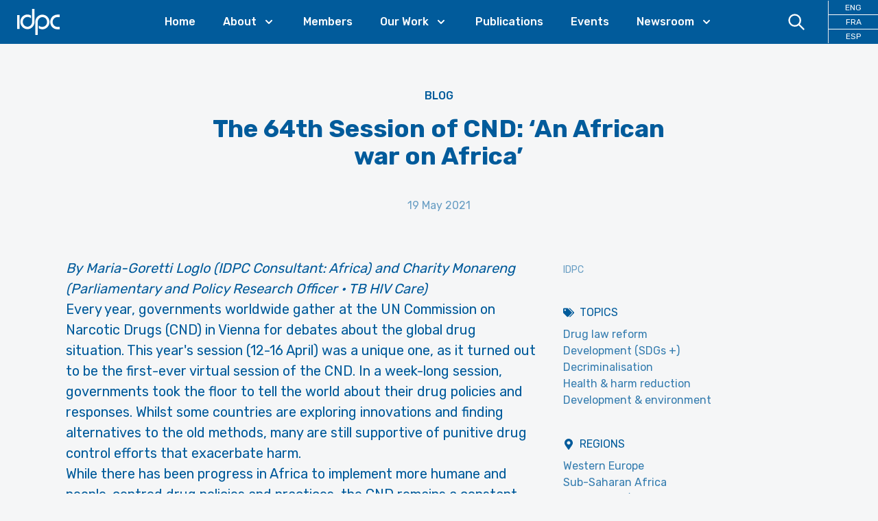

--- FILE ---
content_type: text/html; charset=utf-8
request_url: https://idpc.net/blog/2021/05/the-64th-session-of-cnd-an-african-war-on-africa
body_size: 16895
content:
<!DOCTYPE html><html lang="en"><head><meta charSet="utf-8"/><meta property="og:site_name" content="IDPC"/><meta property="og:locale" content="en"/><meta name="viewport" content="initial-scale=1.0, width=device-width"/><title>The 64th Session of CND: ‘An African war on Africa’ - International Drug Policy Consortium (IDPC)</title><meta property="og:title" content="The 64th Session of CND: ‘An African war on Africa’"/><link rel="canonical" href="https://idpc.net/blog/2021/05/the-64th-session-of-cnd-an-african-war-on-africa"/><meta property="og:url" content="https://idpc.net/blog/2021/05/the-64th-session-of-cnd-an-african-war-on-africa"/><meta property="og:type" content="article"/><meta property="og:image" content="https://cdn.sanity.io/images/6u5teakk/production/6365a868ca415d87b3c12b620493ebf793761b04-620x392.jpg?w=600"/><meta name="description" content="A minority of African nations with diplomatic representation in Vienna has stifled the continent&#x27;s voice for progressive drug policy reform."/><meta property="og:description" content="A minority of African nations with diplomatic representation in Vienna has stifled the continent&#x27;s voice for progressive drug policy reform."/><link rel="preload" as="image" imageSrcSet="/_next/image?url=https%3A%2F%2Fcdn.sanity.io%2Fimages%2F6u5teakk%2Fproduction%2F6365a868ca415d87b3c12b620493ebf793761b04-620x392.jpg%3Fw%3D600&amp;w=640&amp;q=75 640w, /_next/image?url=https%3A%2F%2Fcdn.sanity.io%2Fimages%2F6u5teakk%2Fproduction%2F6365a868ca415d87b3c12b620493ebf793761b04-620x392.jpg%3Fw%3D600&amp;w=750&amp;q=75 750w, /_next/image?url=https%3A%2F%2Fcdn.sanity.io%2Fimages%2F6u5teakk%2Fproduction%2F6365a868ca415d87b3c12b620493ebf793761b04-620x392.jpg%3Fw%3D600&amp;w=828&amp;q=75 828w, /_next/image?url=https%3A%2F%2Fcdn.sanity.io%2Fimages%2F6u5teakk%2Fproduction%2F6365a868ca415d87b3c12b620493ebf793761b04-620x392.jpg%3Fw%3D600&amp;w=1080&amp;q=75 1080w, /_next/image?url=https%3A%2F%2Fcdn.sanity.io%2Fimages%2F6u5teakk%2Fproduction%2F6365a868ca415d87b3c12b620493ebf793761b04-620x392.jpg%3Fw%3D600&amp;w=1200&amp;q=75 1200w, /_next/image?url=https%3A%2F%2Fcdn.sanity.io%2Fimages%2F6u5teakk%2Fproduction%2F6365a868ca415d87b3c12b620493ebf793761b04-620x392.jpg%3Fw%3D600&amp;w=1920&amp;q=75 1920w, /_next/image?url=https%3A%2F%2Fcdn.sanity.io%2Fimages%2F6u5teakk%2Fproduction%2F6365a868ca415d87b3c12b620493ebf793761b04-620x392.jpg%3Fw%3D600&amp;w=2048&amp;q=75 2048w, /_next/image?url=https%3A%2F%2Fcdn.sanity.io%2Fimages%2F6u5teakk%2Fproduction%2F6365a868ca415d87b3c12b620493ebf793761b04-620x392.jpg%3Fw%3D600&amp;w=3840&amp;q=75 3840w" imageSizes="100vw"/><meta name="next-head-count" content="13"/><link rel="apple-touch-icon" sizes="57x57" href="/apple-icon-57x57.png"/><link rel="apple-touch-icon" sizes="60x60" href="/apple-icon-60x60.png"/><link rel="apple-touch-icon" sizes="72x72" href="/apple-icon-72x72.png"/><link rel="apple-touch-icon" sizes="76x76" href="/apple-icon-76x76.png"/><link rel="apple-touch-icon" sizes="114x114" href="/apple-icon-114x114.png"/><link rel="apple-touch-icon" sizes="120x120" href="/apple-icon-120x120.png"/><link rel="apple-touch-icon" sizes="144x144" href="/apple-icon-144x144.png"/><link rel="apple-touch-icon" sizes="152x152" href="/apple-icon-152x152.png"/><link rel="apple-touch-icon" sizes="180x180" href="/apple-icon-180x180.png"/><link rel="icon" type="image/png" sizes="192x192" href="/android-icon-192x192.png"/><link rel="icon" type="image/png" sizes="32x32" href="/favicon-32x32.png"/><link rel="icon" type="image/png" sizes="96x96" href="/favicon-96x96.png"/><link rel="icon" type="image/png" sizes="16x16" href="/favicon-16x16.png"/><link rel="manifest" href="/manifest.json"/><meta name="msapplication-TileColor" content="#ffffff"/><meta name="msapplication-TileImage" content="/ms-icon-144x144.png"/><meta name="theme-color" content="#ffffff"/><link rel="preconnect" href="https://fonts.googleapis.com"/><link rel="preconnect" href="https://fonts.gstatic.com" crossorigin="true"/><link rel="stylesheet" data-href="https://fonts.googleapis.com/css2?family=Rubik:wght@400;500;700&amp;&amp;display=swap"/><script defer="" data-domain="idpc.net" src="https://plausible.io/js/plausible.js"></script><link rel="preload" href="/_next/static/css/911e2fc71c02a40f.css" as="style"/><link rel="stylesheet" href="/_next/static/css/911e2fc71c02a40f.css" data-n-g=""/><noscript data-n-css=""></noscript><script defer="" nomodule="" src="/_next/static/chunks/polyfills-c67a75d1b6f99dc8.js"></script><script src="/_next/static/chunks/webpack-666fd7c905733861.js" defer=""></script><script src="/_next/static/chunks/framework-c0d8f0fd2eea5ac1.js" defer=""></script><script src="/_next/static/chunks/main-67efd396a10ed078.js" defer=""></script><script src="/_next/static/chunks/pages/_app-f0041027406bf080.js" defer=""></script><script src="/_next/static/chunks/cb355538-8bb44bb234999c66.js" defer=""></script><script src="/_next/static/chunks/3a17f596-100e68116e5b93d0.js" defer=""></script><script src="/_next/static/chunks/5d416436-e5dda2bd604761da.js" defer=""></script><script src="/_next/static/chunks/646e0218-482979ad21820c2b.js" defer=""></script><script src="/_next/static/chunks/803-a04da3f4cfe615c8.js" defer=""></script><script src="/_next/static/chunks/675-122250b01376c99a.js" defer=""></script><script src="/_next/static/chunks/872-d3e00eeede460002.js" defer=""></script><script src="/_next/static/chunks/419-be29cb8d9e1e3bbe.js" defer=""></script><script src="/_next/static/chunks/770-8bd1f2f42ce0036a.js" defer=""></script><script src="/_next/static/chunks/pages/%5B%5B...slug%5D%5D-0d0e0691c7fe6564.js" defer=""></script><script src="/_next/static/dF8IA2L1wb7FhH5uupW5w/_buildManifest.js" defer=""></script><script src="/_next/static/dF8IA2L1wb7FhH5uupW5w/_ssgManifest.js" defer=""></script><link rel="stylesheet" href="https://fonts.googleapis.com/css2?family=Rubik:wght@400;500;700&&display=swap"/></head><body class="font-base bg-idpcBackground font-sans font-normal text-primary-500 transition-colors"><div id="__next"><div><div class="sticky top-0 z-30 bg-primary-500 pr-6 xl:pr-0" data-headlessui-state=""><div class=""><div class="flex items-center justify-between xl:justify-start xl:space-x-10"><div class="flex justify-start xl:w-0 xl:flex-1"><a class="block px-6 py-2" href="/"><span class="sr-only">IDPC</span><svg xmlns="http://www.w3.org/2000/svg" viewBox="0 0 400 300" style="enable-background:new 0 0 400 300" class="h-12" fill="#FFFFFF"><path d="M193.94 151.27c-.05-3.35.2-6.67.87-9.95 2.18-10.75 7.38-19.72 16-26.47 10.85-8.5 23.09-11.05 36.4-7.47 10.02 2.7 17.88 8.67 23.67 17.28 6.93 10.32 9.16 21.72 7.02 33.94-1.92 11-7.28 20.06-15.93 27.1-5.5 4.48-11.78 7.35-18.76 8.51-5.41.9-10.86.95-16.3.15-8.83-1.3-16.6-4.74-22.85-11.29-.18-.19-.56-.56-.72-.55-.14.05-.19-.03-.18.62-.01 8.08.01 16.12.01 24.21.02.11-.01.29.24.48.28.2.53.4.8.56 8.74 5.18 18.18 8.09 28.3 8.7 4.39.27 8.77.08 13.13-.58a62.704 62.704 0 0 0 21.58-7.43c18.95-10.68 32.19-30.8 33.64-54.67.33-5.37.01-10.72-.93-16.03-1.67-9.47-5.14-18.2-10.48-26.16-12.99-19.38-35.18-30.56-58.42-28.53-6.49.57-12.75 2.05-18.76 4.55-23.99 9.97-39.48 33.41-40.52 58.92-.1 2.32-.07 4.65-.07 6.97v110.89c0 .65-.02 1.31.01 1.97.02.34.12.67.19 1.02.37.04.66.11.95.11 6.64.01 13.29.01 19.93 0 .33 0 .67-.1 1.1-.17.02-.8.06-1.5.06-2.21M6.81 87.01s-.25 0-.25.25V213.43s0 .25.25.25H9.3c5.59 0 11.17 0 16.76-.01.02 0 .03.01.05.01h2.47s.25 0 .25-.25v-2.57c.01-40.44.01-80.88.01-121.32v-2.28s0-.23-.23-.25V87h-.02M142.3 148.5c.01 3.05-.18 6.07-.75 9.07-2 10.51-6.92 19.39-15.14 26.19-10.89 9.01-23.33 11.92-37.01 8.34-10.69-2.79-18.9-9.23-24.78-18.57-6.01-9.54-8.1-19.99-6.51-31.15 1.57-10.99 6.47-20.25 14.83-27.52 8.65-7.53 18.74-10.95 30.21-10.13.3.02.59.04.89.04 2.44.03 4.85.3 7.25.74 8.03 1.47 15.1 4.81 20.87 10.72.19.19.5.49.76.34.16-.04.19-.69.19-1.08.01-7.51.01-15.02 0-22.53-.03-.84-.01-1.1-.12-1.26 0 0-.03-.09-.22-.26-.2-.13-.39-.27-.59-.39-12.12-7.12-25.16-9.92-39.12-8.46-6.72.7-13.14 2.51-19.28 5.33-20.96 9.61-36.37 30.54-38.26 56.05-.38 5.12-.19 10.24.57 15.34 1.32 8.77 4.2 16.97 8.69 24.59 11.08 18.78 30.61 30.94 52 31.94 8.71.41 17.14-.85 25.3-3.92 24.58-9.23 41.74-33.15 42.53-60.79.06-2.2.02-4.41.02-6.62V31.57s0-.24-.24-.25h-21.81s-.25 0-.25.25M372.44 194.8c-2.55 0-5.1-.13-7.62-.59-7.58-1.39-14.33-4.6-20.08-9.75-9.11-8.15-14.07-18.39-15.06-30.6-.57-6.95.43-13.67 2.92-20.16 6.26-16.36 21.83-28.23 40.31-27.83 5.96.01 11.72.01 17.67.02h2.47s.25 0 .25-.25V83.7s0-.25-.25-.25h.01-20.29c-1.95.01-3.91.11-5.86.24-6.62.45-12.98 2.03-19.11 4.58-22.18 9.21-38.38 30.76-40.35 56.82-.55 7.23-.06 14.42 1.73 21.47 4.66 18.33 14.93 32.51 31.19 42.13 9.38 5.55 19.6 8.36 30.5 8.47 6.94.07 13.88.02 20.82.01h1.37s.25 0 .25-.25v-21.87s0-.25-.25-.25h-1.92"></path></svg></a></div><div class="-my-2 -mr-2 flex flex-row xl:hidden"><a class="block cursor-pointer py-3 px-4 text-white hover:text-primary-100"><svg xmlns="http://www.w3.org/2000/svg" fill="none" viewBox="0 0 24 24" stroke-width="2" stroke="currentColor" aria-hidden="true" class="mr-2 h-6 w-6"><path stroke-linecap="round" stroke-linejoin="round" d="M21 21l-6-6m2-5a7 7 0 11-14 0 7 7 0 0114 0z"></path></svg></a><button class="inline-flex items-center justify-center rounded-md p-2 text-primary-100 hover:text-accent-500 focus:outline-none focus:ring-2 focus:ring-inset" type="button" aria-expanded="false" data-headlessui-state=""><span class="sr-only">Open menu</span><svg xmlns="http://www.w3.org/2000/svg" fill="none" viewBox="0 0 24 24" stroke-width="2" stroke="currentColor" aria-hidden="true" class="h-6 w-6"><path stroke-linecap="round" stroke-linejoin="round" d="M4 6h16M4 12h16M4 18h16"></path></svg></button></div><nav class="hidden xl:block"><ul class="flex space-x-10"><li><a class="font-medium text-white hover:text-accent-500 2xl:text-lg" href="/">Home</a></li><li class="relative" data-headlessui-state=""><a class="text-white group inline-flex cursor-pointer items-center bg-transparent font-medium text-white hover:text-accent-500 focus:text-accent-500 focus:outline-none active:text-accent-500 2xl:text-lg" aria-expanded="false" data-headlessui-state=""><span>About</span><svg xmlns="http://www.w3.org/2000/svg" viewBox="0 0 20 20" fill="currentColor" aria-hidden="true" class="text-white ml-2 h-5 w-5 group-hover:text-accent-500"><path fill-rule="evenodd" d="M5.293 7.293a1 1 0 011.414 0L10 10.586l3.293-3.293a1 1 0 111.414 1.414l-4 4a1 1 0 01-1.414 0l-4-4a1 1 0 010-1.414z" clip-rule="evenodd"></path></svg></a></li><li><a class="font-medium text-white hover:text-accent-500 2xl:text-lg" href="/members">Members</a></li><li class="relative" data-headlessui-state=""><a class="text-white group inline-flex cursor-pointer items-center bg-transparent font-medium text-white hover:text-accent-500 focus:text-accent-500 focus:outline-none active:text-accent-500 2xl:text-lg" aria-expanded="false" data-headlessui-state=""><span>Our Work</span><svg xmlns="http://www.w3.org/2000/svg" viewBox="0 0 20 20" fill="currentColor" aria-hidden="true" class="text-white ml-2 h-5 w-5 group-hover:text-accent-500"><path fill-rule="evenodd" d="M5.293 7.293a1 1 0 011.414 0L10 10.586l3.293-3.293a1 1 0 111.414 1.414l-4 4a1 1 0 01-1.414 0l-4-4a1 1 0 010-1.414z" clip-rule="evenodd"></path></svg></a></li><li><a class="font-medium text-white hover:text-accent-500 2xl:text-lg" href="/publications">Publications</a></li><li><a class="font-medium text-white hover:text-accent-500 2xl:text-lg" href="/events">Events</a></li><li class="relative" data-headlessui-state=""><a class="text-white group inline-flex cursor-pointer items-center bg-transparent font-medium text-white hover:text-accent-500 focus:text-accent-500 focus:outline-none active:text-accent-500 2xl:text-lg" aria-expanded="false" data-headlessui-state=""><span>Newsroom</span><svg xmlns="http://www.w3.org/2000/svg" viewBox="0 0 20 20" fill="currentColor" aria-hidden="true" class="text-white ml-2 h-5 w-5 group-hover:text-accent-500"><path fill-rule="evenodd" d="M5.293 7.293a1 1 0 011.414 0L10 10.586l3.293-3.293a1 1 0 111.414 1.414l-4 4a1 1 0 01-1.414 0l-4-4a1 1 0 010-1.414z" clip-rule="evenodd"></path></svg></a></li></ul></nav><div class="hidden items-center justify-end xl:flex xl:w-0 xl:flex-1"><a class="block cursor-pointer py-4 px-8 text-white hover:text-accent-500"><svg xmlns="http://www.w3.org/2000/svg" fill="none" viewBox="0 0 24 24" stroke-width="2" stroke="currentColor" aria-hidden="true" class="h-7 w-7"><path stroke-linecap="round" stroke-linejoin="round" d="M21 21l-6-6m2-5a7 7 0 11-14 0 7 7 0 0114 0z"></path></svg></a><ul class="xl:border-color-white grid grid-cols-3 xl:grid-cols-1 xl:divide-y xl:divide-white xl:border-l"><li class="xl:text-xs"><a class="block px-4 py-4 text-center hover:text-accent-500 xl:px-6 xl:py-0.5 xl:text-white" href="/">ENG</a></li><li class="xl:text-xs"><a class="block px-4 py-4 text-center hover:text-accent-500 xl:px-6 xl:py-0.5 xl:text-white" href="/fr">FRA</a></li><li class="xl:text-xs"><a class="block px-4 py-4 text-center hover:text-accent-500 xl:px-6 xl:py-0.5 xl:text-white" href="/es">ESP</a></li></ul></div></div></div></div><main><article class="md:pb-24"><div class="lg:hidden"><div class="relative"><div class="relative aspect-video w-full bg-primary-100"><span style="box-sizing:border-box;display:block;overflow:hidden;width:initial;height:initial;background:none;opacity:1;border:0;margin:0;padding:0;position:absolute;top:0;left:0;bottom:0;right:0"><img alt="The 64th Session of CND: ‘An African war on Africa’" sizes="100vw" srcSet="/_next/image?url=https%3A%2F%2Fcdn.sanity.io%2Fimages%2F6u5teakk%2Fproduction%2F6365a868ca415d87b3c12b620493ebf793761b04-620x392.jpg%3Fw%3D600&amp;w=640&amp;q=75 640w, /_next/image?url=https%3A%2F%2Fcdn.sanity.io%2Fimages%2F6u5teakk%2Fproduction%2F6365a868ca415d87b3c12b620493ebf793761b04-620x392.jpg%3Fw%3D600&amp;w=750&amp;q=75 750w, /_next/image?url=https%3A%2F%2Fcdn.sanity.io%2Fimages%2F6u5teakk%2Fproduction%2F6365a868ca415d87b3c12b620493ebf793761b04-620x392.jpg%3Fw%3D600&amp;w=828&amp;q=75 828w, /_next/image?url=https%3A%2F%2Fcdn.sanity.io%2Fimages%2F6u5teakk%2Fproduction%2F6365a868ca415d87b3c12b620493ebf793761b04-620x392.jpg%3Fw%3D600&amp;w=1080&amp;q=75 1080w, /_next/image?url=https%3A%2F%2Fcdn.sanity.io%2Fimages%2F6u5teakk%2Fproduction%2F6365a868ca415d87b3c12b620493ebf793761b04-620x392.jpg%3Fw%3D600&amp;w=1200&amp;q=75 1200w, /_next/image?url=https%3A%2F%2Fcdn.sanity.io%2Fimages%2F6u5teakk%2Fproduction%2F6365a868ca415d87b3c12b620493ebf793761b04-620x392.jpg%3Fw%3D600&amp;w=1920&amp;q=75 1920w, /_next/image?url=https%3A%2F%2Fcdn.sanity.io%2Fimages%2F6u5teakk%2Fproduction%2F6365a868ca415d87b3c12b620493ebf793761b04-620x392.jpg%3Fw%3D600&amp;w=2048&amp;q=75 2048w, /_next/image?url=https%3A%2F%2Fcdn.sanity.io%2Fimages%2F6u5teakk%2Fproduction%2F6365a868ca415d87b3c12b620493ebf793761b04-620x392.jpg%3Fw%3D600&amp;w=3840&amp;q=75 3840w" src="/_next/image?url=https%3A%2F%2Fcdn.sanity.io%2Fimages%2F6u5teakk%2Fproduction%2F6365a868ca415d87b3c12b620493ebf793761b04-620x392.jpg%3Fw%3D600&amp;w=3840&amp;q=75" decoding="async" data-nimg="fill" style="position:absolute;top:0;left:0;bottom:0;right:0;box-sizing:border-box;padding:0;border:none;margin:auto;display:block;width:0;height:0;min-width:100%;max-width:100%;min-height:100%;max-height:100%;object-fit:contain;object-position:center top"/></span></div><p class="absolute bottom-0 right-0 bg-white bg-opacity-80 py-1 px-2 text-sm text-primary-400">IDPC</p></div></div><div class="container"><header class="md:py-18 relative py-8 lg:py-16 2xl:py-24"><p class="mb-4 text-center font-medium uppercase 2xl:mb-10"><a href="/blog">Blog</a></p><h1 class="text-2xl font-bold text-primary-500 md:text-4xl lg:mx-auto lg:max-w-2/3 lg:text-4xl 2xl:text-6xl text-center lg:!text-4xl 2xl:!text-5xl">The 64th Session of CND: ‘An African war on Africa’</h1><div class="mt-4 text-center text-primary-300 md:mt-6 lg:mt-10">19 May 2021</div></header><div class="content-start items-start justify-between md:flex md:flex-row"><div class="pb-10 md:basis-2/3 md:pr-10"><div class="prose-primary-500 prose lg:prose-xl"><p><em>By Maria-Goretti Loglo (IDPC Consultant: Africa) and Charity Monareng (Parliamentary and Policy Research Officer · ‎TB HIV Care)</em></p><p>Every year, governments worldwide gather at the UN Commission on Narcotic Drugs (CND) in Vienna for debates about the global drug situation. This year&#x27;s session (12-16 April) was a unique one, as it turned out to be the first-ever virtual session of the CND. In a week-long session, governments took the floor to tell the world about their drug policies and responses. Whilst some countries are exploring innovations and finding alternatives to the old methods, many are still supportive of punitive drug control efforts that exacerbate harm.</p><p>While there has been progress in Africa to implement more humane and people-centred drug policies and practices, the CND remains a constant reminder of how far we still have to go. As Africans, it was disheartening to hear so many of our government representatives reiterating their support for a failed, colonial war on drugs in Africa. Over and over again, we heard about the number of arrests and seizures that were made. But there was no consideration of the impacts on the lives of the people most affected – the high levels of violence in the name of drug control, disproportionate punishments, police corruption, courts being hopelessly congested and prisons overcrowded. This is always brushed under the carpet by our governments.</p><p>Kenya, Tanzania, Mauritius, Cote D&#x27;Ivoire, Senegal, Sierra Leone and South Africa are among those currently implementing harm reduction services for people who use drugs, while countries like South Africa, Lesotho, Zimbabwe and Malawi have legally regulated medical cannabis production. Yet these stories are not being heard on the international platform. Even Ghana, which has taken bold steps towards decriminalisation, declined to even mention these reforms when they spoke – instead delivering a generic statement about maritime trafficking, the dark-web and different brand names being used.</p><p>Of particular concern is the low number of African governments that have permanent diplomatic representation in Vienna. This has allowed a small number of African countries with a Vienna presence (the “Africa Group”) to claim to speak on behalf of the entire continent, and misrepresent the African voice without consultation. This behaviour came to a head at the 2016 UN General Assembly when the ‘Africa Group’ position was in opposition to that of the more diplomatically developed African Union Common Position. Since then, the ‘Africa Group’ (primarily led by Nigeria and Egypt) has delivered regional statements at every CND which reaffirm targets to eliminate drugs and denounce more progressive moves (including decriminalisartion) as ‘misguided’. Therefore, it is quite surprising that African countries, at this point in their history, where evidence has shown that the war on drugs has not only been a tremendous failure but has proven to be a war against Africans. At the same time, some African countries have chosen to replicate best practices by attempting to strike a balance between supply reduction and demand reduction, calling for more resources to implement harm reduction and ensuring adequate availability of essential medicines like Tramadol and Morphine for pain management.</p><p>At this year’s CND, Nigeria and Egypt continue to push for the international control of Tramadol, the only opioid medication for pain management that is available across much of our region. The World Health Organisation (WHO) has been requested to review the evidence on Tramadol several times, and has repeatedly recommended that it is not placed under control – as doing so would impede its medical availability. Yet Nigeria in particular are on a mission to undermine this decision, driven by their concerns about non-medical use of street-level opioids that are referred to as Tramadol (but studies have shown that much of this is falsified and not actually Tramadol in the first place!).</p><p>Currently, Africa is experiencing a shortage of adequate pain management and palliative care medicine – as outlined in the African Common Position on Controlled Substances and Access to Pain Management Drugs. Tramadol fills a critical gap in treating pain across the continent. Unfortunately, attempts to apply stricter controls will increase &quot;opiophobia&quot; and discourage pharmacies from stocking the medicine. We have seen the impact this has had on the availability of morphine and other legitimate medicines in our health systems. The rural poor will continue to suffer in pain.</p><p>With only ten years until the 2030 target date of the Sustainable Development Goals, African leaders need to acknowledge drug use as a public health and development problem. They need to begin pursuing alternatives to punishment for minor offences, developing people-centred policies and reallocate resources to provide treatment, care and support. After all, the ultimate objective of the UN drug control system is explicitly to improve health and well-being. One step towards this will be to balance out the African voice and engagement at the CND. We need more African governments to actively engage, and to more honestly reflect the more progressive developments back home. We need African governments to challenge the statements and processes of the so-called ‘Africa Group’, to increase accountability, and put Africa’s interests first – rather than calling for controls and decisions which would directly harm Africans. Civil society also has a role to play in promoting this – and for bringing these voices to Vienna even if governments won’t.</p></div></div><div class="md:basis-1/3"><div class="mb-10 hidden lg:block"><div class="relative aspect-video w-full bg-primary-100"><span style="box-sizing:border-box;display:block;overflow:hidden;width:initial;height:initial;background:none;opacity:1;border:0;margin:0;padding:0;position:absolute;top:0;left:0;bottom:0;right:0"><img alt="The 64th Session of CND: ‘An African war on Africa’" sizes="100vw" srcSet="/_next/image?url=https%3A%2F%2Fcdn.sanity.io%2Fimages%2F6u5teakk%2Fproduction%2F6365a868ca415d87b3c12b620493ebf793761b04-620x392.jpg%3Fw%3D600&amp;w=640&amp;q=75 640w, /_next/image?url=https%3A%2F%2Fcdn.sanity.io%2Fimages%2F6u5teakk%2Fproduction%2F6365a868ca415d87b3c12b620493ebf793761b04-620x392.jpg%3Fw%3D600&amp;w=750&amp;q=75 750w, /_next/image?url=https%3A%2F%2Fcdn.sanity.io%2Fimages%2F6u5teakk%2Fproduction%2F6365a868ca415d87b3c12b620493ebf793761b04-620x392.jpg%3Fw%3D600&amp;w=828&amp;q=75 828w, /_next/image?url=https%3A%2F%2Fcdn.sanity.io%2Fimages%2F6u5teakk%2Fproduction%2F6365a868ca415d87b3c12b620493ebf793761b04-620x392.jpg%3Fw%3D600&amp;w=1080&amp;q=75 1080w, /_next/image?url=https%3A%2F%2Fcdn.sanity.io%2Fimages%2F6u5teakk%2Fproduction%2F6365a868ca415d87b3c12b620493ebf793761b04-620x392.jpg%3Fw%3D600&amp;w=1200&amp;q=75 1200w, /_next/image?url=https%3A%2F%2Fcdn.sanity.io%2Fimages%2F6u5teakk%2Fproduction%2F6365a868ca415d87b3c12b620493ebf793761b04-620x392.jpg%3Fw%3D600&amp;w=1920&amp;q=75 1920w, /_next/image?url=https%3A%2F%2Fcdn.sanity.io%2Fimages%2F6u5teakk%2Fproduction%2F6365a868ca415d87b3c12b620493ebf793761b04-620x392.jpg%3Fw%3D600&amp;w=2048&amp;q=75 2048w, /_next/image?url=https%3A%2F%2Fcdn.sanity.io%2Fimages%2F6u5teakk%2Fproduction%2F6365a868ca415d87b3c12b620493ebf793761b04-620x392.jpg%3Fw%3D600&amp;w=3840&amp;q=75 3840w" src="/_next/image?url=https%3A%2F%2Fcdn.sanity.io%2Fimages%2F6u5teakk%2Fproduction%2F6365a868ca415d87b3c12b620493ebf793761b04-620x392.jpg%3Fw%3D600&amp;w=3840&amp;q=75" decoding="async" data-nimg="fill" style="position:absolute;top:0;left:0;bottom:0;right:0;box-sizing:border-box;padding:0;border:none;margin:auto;display:block;width:0;height:0;min-width:100%;max-width:100%;min-height:100%;max-height:100%;object-fit:cover;object-position:center top"/></span></div><p class="mt-2 text-sm text-primary-300">IDPC</p></div><div class="mb-10"><h2 class="mb-2 flex flex-row items-center uppercase"><svg stroke="currentColor" fill="currentColor" stroke-width="0" viewBox="0 0 640 512" class="mr-2" height="1em" width="1em" xmlns="http://www.w3.org/2000/svg"><path d="M497.941 225.941L286.059 14.059A48 48 0 0 0 252.118 0H48C21.49 0 0 21.49 0 48v204.118a48 48 0 0 0 14.059 33.941l211.882 211.882c18.744 18.745 49.136 18.746 67.882 0l204.118-204.118c18.745-18.745 18.745-49.137 0-67.882zM112 160c-26.51 0-48-21.49-48-48s21.49-48 48-48 48 21.49 48 48-21.49 48-48 48zm513.941 133.823L421.823 497.941c-18.745 18.745-49.137 18.745-67.882 0l-.36-.36L527.64 323.522c16.999-16.999 26.36-39.6 26.36-63.64s-9.362-46.641-26.36-63.64L331.397 0h48.721a48 48 0 0 1 33.941 14.059l211.882 211.882c18.745 18.745 18.745 49.137 0 67.882z"></path></svg>Topics</h2><ul><li><a class="text-primary-400 hover:text-primary-600" href="/subjects/drug-law-reform">Drug law reform</a></li><li><a class="text-primary-400 hover:text-primary-600" href="/subjects/development">Development (SDGs +)</a></li><li><a class="text-primary-400 hover:text-primary-600" href="/subjects/decriminalisation">Decriminalisation</a></li><li><a class="text-primary-400 hover:text-primary-600" href="/subjects/health-harm-reduction">Health &amp; harm reduction</a></li><li><a class="text-primary-400 hover:text-primary-600" href="/subjects/development-environment">Development &amp; environment</a></li></ul></div><div class="mb-10"><h2 class="mb-2 flex flex-row items-center uppercase"><svg stroke="currentColor" fill="currentColor" stroke-width="0" viewBox="0 0 384 512" class="mr-2" height="1em" width="1em" xmlns="http://www.w3.org/2000/svg"><path d="M172.268 501.67C26.97 291.031 0 269.413 0 192 0 85.961 85.961 0 192 0s192 85.961 192 192c0 77.413-26.97 99.031-172.268 309.67-9.535 13.774-29.93 13.773-39.464 0zM192 272c44.183 0 80-35.817 80-80s-35.817-80-80-80-80 35.817-80 80 35.817 80 80 80z"></path></svg>Regions</h2><ul><li><a class="text-primary-400 hover:text-primary-600" href="/regions/western-europe">Western Europe</a></li><li><a class="text-primary-400 hover:text-primary-600" href="/regions/sub-saharan-africa">Sub-Saharan Africa</a></li><li><a class="text-primary-400 hover:text-primary-600" href="/regions/middle-east-north-africa">Middle East / North Africa</a></li></ul></div><div class="mb-10"><h2 class="mb-2 flex flex-row items-center uppercase"><svg stroke="currentColor" fill="currentColor" stroke-width="0" viewBox="0 0 576 512" class="mr-2" height="1em" width="1em" xmlns="http://www.w3.org/2000/svg"><path d="M528 32H48C21.5 32 0 53.5 0 80v16h576V80c0-26.5-21.5-48-48-48zM0 432c0 26.5 21.5 48 48 48h480c26.5 0 48-21.5 48-48V128H0v304zm352-232c0-4.4 3.6-8 8-8h144c4.4 0 8 3.6 8 8v16c0 4.4-3.6 8-8 8H360c-4.4 0-8-3.6-8-8v-16zm0 64c0-4.4 3.6-8 8-8h144c4.4 0 8 3.6 8 8v16c0 4.4-3.6 8-8 8H360c-4.4 0-8-3.6-8-8v-16zm0 64c0-4.4 3.6-8 8-8h144c4.4 0 8 3.6 8 8v16c0 4.4-3.6 8-8 8H360c-4.4 0-8-3.6-8-8v-16zM176 192c35.3 0 64 28.7 64 64s-28.7 64-64 64-64-28.7-64-64 28.7-64 64-64zM67.1 396.2C75.5 370.5 99.6 352 128 352h8.2c12.3 5.1 25.7 8 39.8 8s27.6-2.9 39.8-8h8.2c28.4 0 52.5 18.5 60.9 44.2 3.2 9.9-5.2 19.8-15.6 19.8H82.7c-10.4 0-18.8-10-15.6-19.8z"></path></svg>Related Profiles</h2><ul><li>International Drug Policy Consortium (IDPC)</li><li><a class="text-primary-400 hover:text-primary-600" href="/team/maria-goretti-ane">Maria-Goretti Ane</a></li><li><a class="text-primary-400 hover:text-primary-600" href="/members/TB-HIV-Care-Association-THCA">TB/HIV Care Association (THCA)</a></li></ul></div></div></div></div></article></main><footer><div class="bg-accent-400"><div class="container py-6 md:py-10"><div class="grid grid-cols-1 gap-8 md:grid-cols-2"><div class="md:max-w-md md:text-xl">Keep up-to-date with drug policy developments by subscribing to the <strong>IDPC Monthly Alert</strong>.</div><div><form><div class="relative mb-4 w-full"><label class="block py-1 text-sm font-medium">Please provide your email address</label><div class="relative cursor-default text-left sm:text-sm"><input type="text" class="w-full rounded border border-primary-300 bg-white bg-opacity-50 py-2 pl-3 pr-10 text-sm leading-5 text-primary-500 shadow focus:ring-0" value=""/></div></div><p class="pb-2 text-sm">Please select which newsletters you would like to subscibe to.</p><p class="text-sm font-medium">The IDPC Monthly Alert</p><div class="grid grid-cols-3 gap-4 py-2"><label class="align-middle text-sm font-medium"><input type="checkbox" class="form-check-input float-left mr-2 h-5 w-5 cursor-pointer rounded-sm border border-primary-300 bg-white bg-opacity-50 bg-contain bg-center bg-no-repeat align-top transition duration-200 checked:border-primary-600 checked:bg-primary-600 focus:outline-none"/>English</label><label class="align-middle text-sm font-medium"><input type="checkbox" class="form-check-input float-left mr-2 h-5 w-5 cursor-pointer rounded-sm border border-primary-300 bg-white bg-opacity-50 bg-contain bg-center bg-no-repeat align-top transition duration-200 checked:border-primary-600 checked:bg-primary-600 focus:outline-none"/>French</label><label class="align-middle text-sm font-medium"><input type="checkbox" class="form-check-input float-left mr-2 h-5 w-5 cursor-pointer rounded-sm border border-primary-300 bg-white bg-opacity-50 bg-contain bg-center bg-no-repeat align-top transition duration-200 checked:border-primary-600 checked:bg-primary-600 focus:outline-none"/>Spanish</label></div><div class="py-2"><label class="align-middle text-sm font-medium"><input type="checkbox" class="form-check-input float-left mr-2 h-5 w-5 cursor-pointer rounded-sm border border-primary-300 bg-white bg-opacity-50 bg-contain bg-center bg-no-repeat align-top transition duration-200 checked:border-primary-600 checked:bg-primary-600 focus:outline-none"/>Asia-Pacific Weekly Digest</label></div><button class="flex items-center justify-center rounded-full border border-transparent px-5 py-2 text-center text-base font-medium md:py-2 md:px-5 bg-primary-500 text-white hover:bg-primary-600 hover:text-white">Subscribe</button></form></div></div></div></div><div class="hidden bg-primary-500 text-white lg:block"><div class="container py-6"><div class="grid grid-cols-2 gap-10 md:grid-cols-3 lg:grid-cols-5"><div class="mb-6"><h5 class="mb-4 text-lg font-medium">IDPC</h5><ul><li class="mb-2"><a class="block font-light leading-tight text-white hover:text-accent-500" href="/about">About &amp; Mission</a></li><li class="mb-2"><a class="block font-light leading-tight text-white hover:text-accent-500" href="/team">Governance</a></li><li class="mb-2"><a class="block font-light leading-tight text-white hover:text-accent-500" href="/jobs">Jobs Board</a></li><li class="mb-2"><a class="block font-light leading-tight text-white hover:text-accent-500" href="/privacy-policy">Privacy Policy</a></li><li class="mb-2"><a class="block font-light leading-tight text-white hover:text-accent-500" href="/contact">Contact</a></li></ul></div><div class="mb-6"><h5 class="mb-4 text-lg font-medium">Global Network</h5><ul><li class="mb-2"><a class="block font-light leading-tight text-white hover:text-accent-500" href="/members">Membership</a></li><li class="mb-2"><a class="block font-light leading-tight text-white hover:text-accent-500" href="/publications">Publications</a></li><li class="mb-2"><a class="block font-light leading-tight text-white hover:text-accent-500" href="/events">Events</a></li></ul></div><div class="mb-6"><h5 class="mb-4 text-lg font-medium">Our Work</h5><ul><li class="mb-2"><a class="block font-light leading-tight text-white hover:text-accent-500" href="/our-work/un-level-engagement">UN Level Engagement</a></li><li class="mb-2"><a class="block font-light leading-tight text-white hover:text-accent-500" href="/our-work/regional-national-advocacy">Regional &amp; National Advocacy</a></li><li class="mb-2"><a class="block font-light leading-tight text-white hover:text-accent-500" href="/our-work/learning-centre">Learning Centre</a></li><li class="mb-2"><a class="block font-light leading-tight text-white hover:text-accent-500" href="/our-work/strategic-plan">Strategic Plan</a></li></ul></div><div class="mb-6"><h5 class="mb-4 text-lg font-medium">Themes</h5><ul><li class="mb-2"><a class="block font-light leading-tight text-white hover:text-accent-500" href="/themes/human-rights">Human Rights</a></li><li class="mb-2"><a class="block font-light leading-tight text-white hover:text-accent-500" href="/themes/decriminalisation">Decriminalisation</a></li><li class="mb-2"><a class="block font-light leading-tight text-white hover:text-accent-500" href="/themes/gender">Gender</a></li><li class="mb-2"><a class="block font-light leading-tight text-white hover:text-accent-500" href="/themes/health">Health</a></li><li class="mb-2"><a class="block font-light leading-tight text-white hover:text-accent-500" href="/themes/development">Development</a></li></ul></div><div class="mb-6"><h5 class="mb-4 text-lg font-medium">Newsroom</h5><ul><li class="mb-2"><a class="block font-light leading-tight text-white hover:text-accent-500" href="/news">News</a></li><li class="mb-2"><a class="block font-light leading-tight text-white hover:text-accent-500" href="/blog">Blog</a></li><li class="mb-2"><a class="block font-light leading-tight text-white hover:text-accent-500" href="/media">IDPC in the Media</a></li><li class="mb-2"><a class="block font-light leading-tight text-white hover:text-accent-500" href="/press">Press Releases</a></li><li class="mb-2"><a class="block font-light leading-tight text-white hover:text-accent-500" href="/newsroom/newsletter">Newsletter</a></li><li class="mb-2"><a class="block font-light leading-tight text-white hover:text-accent-500" href="/jobs">Jobs Board</a></li></ul></div></div></div></div><div class="border-t border-t-primary-200 bg-gradient-to-b from-[#C0D9EB] to-[#FCE4DF]"><div class="container py-6 lg:py-20"><div class="grid gap-10 md:grid-cols-2"><div class="align-center mb-6"><div class="mb-2"><svg xmlns="http://www.w3.org/2000/svg" viewBox="0 0 400 300" style="enable-background:new 0 0 400 300" class="w-16 lg:w-24" fill="#005B9B"><path d="M193.94 151.27c-.05-3.35.2-6.67.87-9.95 2.18-10.75 7.38-19.72 16-26.47 10.85-8.5 23.09-11.05 36.4-7.47 10.02 2.7 17.88 8.67 23.67 17.28 6.93 10.32 9.16 21.72 7.02 33.94-1.92 11-7.28 20.06-15.93 27.1-5.5 4.48-11.78 7.35-18.76 8.51-5.41.9-10.86.95-16.3.15-8.83-1.3-16.6-4.74-22.85-11.29-.18-.19-.56-.56-.72-.55-.14.05-.19-.03-.18.62-.01 8.08.01 16.12.01 24.21.02.11-.01.29.24.48.28.2.53.4.8.56 8.74 5.18 18.18 8.09 28.3 8.7 4.39.27 8.77.08 13.13-.58a62.704 62.704 0 0 0 21.58-7.43c18.95-10.68 32.19-30.8 33.64-54.67.33-5.37.01-10.72-.93-16.03-1.67-9.47-5.14-18.2-10.48-26.16-12.99-19.38-35.18-30.56-58.42-28.53-6.49.57-12.75 2.05-18.76 4.55-23.99 9.97-39.48 33.41-40.52 58.92-.1 2.32-.07 4.65-.07 6.97v110.89c0 .65-.02 1.31.01 1.97.02.34.12.67.19 1.02.37.04.66.11.95.11 6.64.01 13.29.01 19.93 0 .33 0 .67-.1 1.1-.17.02-.8.06-1.5.06-2.21M6.81 87.01s-.25 0-.25.25V213.43s0 .25.25.25H9.3c5.59 0 11.17 0 16.76-.01.02 0 .03.01.05.01h2.47s.25 0 .25-.25v-2.57c.01-40.44.01-80.88.01-121.32v-2.28s0-.23-.23-.25V87h-.02M142.3 148.5c.01 3.05-.18 6.07-.75 9.07-2 10.51-6.92 19.39-15.14 26.19-10.89 9.01-23.33 11.92-37.01 8.34-10.69-2.79-18.9-9.23-24.78-18.57-6.01-9.54-8.1-19.99-6.51-31.15 1.57-10.99 6.47-20.25 14.83-27.52 8.65-7.53 18.74-10.95 30.21-10.13.3.02.59.04.89.04 2.44.03 4.85.3 7.25.74 8.03 1.47 15.1 4.81 20.87 10.72.19.19.5.49.76.34.16-.04.19-.69.19-1.08.01-7.51.01-15.02 0-22.53-.03-.84-.01-1.1-.12-1.26 0 0-.03-.09-.22-.26-.2-.13-.39-.27-.59-.39-12.12-7.12-25.16-9.92-39.12-8.46-6.72.7-13.14 2.51-19.28 5.33-20.96 9.61-36.37 30.54-38.26 56.05-.38 5.12-.19 10.24.57 15.34 1.32 8.77 4.2 16.97 8.69 24.59 11.08 18.78 30.61 30.94 52 31.94 8.71.41 17.14-.85 25.3-3.92 24.58-9.23 41.74-33.15 42.53-60.79.06-2.2.02-4.41.02-6.62V31.57s0-.24-.24-.25h-21.81s-.25 0-.25.25M372.44 194.8c-2.55 0-5.1-.13-7.62-.59-7.58-1.39-14.33-4.6-20.08-9.75-9.11-8.15-14.07-18.39-15.06-30.6-.57-6.95.43-13.67 2.92-20.16 6.26-16.36 21.83-28.23 40.31-27.83 5.96.01 11.72.01 17.67.02h2.47s.25 0 .25-.25V83.7s0-.25-.25-.25h.01-20.29c-1.95.01-3.91.11-5.86.24-6.62.45-12.98 2.03-19.11 4.58-22.18 9.21-38.38 30.76-40.35 56.82-.55 7.23-.06 14.42 1.73 21.47 4.66 18.33 14.93 32.51 31.19 42.13 9.38 5.55 19.6 8.36 30.5 8.47 6.94.07 13.88.02 20.82.01h1.37s.25 0 .25-.25v-21.87s0-.25-.25-.25h-1.92"></path></svg></div><p class="mb-4 text-xl font-medium leading-tight text-primary-500 lg:text-2xl">International Drug Policy Consortium</p><ul class="flex flex-row"><li class=""><a href="https://bsky.app/profile/idpc.bsky.social" target="_blank" rel="noreferrer" class="block p-2"><svg xmlns="http://www.w3.org/2000/svg" viewBox="0 0 512 512" width="36" height="36" fill="#005B9B"><path d="M111.8 62.2C170.2 105.9 233 194.7 256 242.4c23-47.6 85.8-136.4 144.2-180.2 42.1-31.6 110.3-56 110.3 21.8 0 15.5-8.9 130.5-14.1 149.2-18.2 64.8-84.4 81.4-143.3 71.3C456 322 482.2 380 425.6 438c-107.4 110.2-154.3-27.6-166.3-62.9-1.7-4.9-2.6-7.8-3.3-7.8s-1.6 3-3.3 7.8c-12 35.3-59 173.1-166.3 62.9-56.5-58-30.4-116 72.5-133.5C100 314.6 33.8 298 15.7 233.1 10.4 214.4 1.5 99.4 1.5 83.9c0-77.8 68.2-53.4 110.3-21.8z"></path></svg></a></li><li class="ml-4"><a href="http://www.facebook.com/InternationalDrugPolicyConsortium" target="_blank" rel="noreferrer" class="block p-2"><svg xmlns="http://www.w3.org/2000/svg" viewBox="0 0 24 24" width="36" height="36" fill="#005B9B"><path d="M24 12.073c0-6.627-5.373-12-12-12s-12 5.373-12 12c0 5.99 4.388 10.954 10.125 11.854v-8.385H7.078v-3.47h3.047V9.43c0-3.007 1.792-4.669 4.533-4.669 1.312 0 2.686.235 2.686.235v2.953H15.83c-1.491 0-1.956.925-1.956 1.874v2.25h3.328l-.532 3.47h-2.796v8.385C19.612 23.027 24 18.062 24 12.073z"></path></svg></a></li><li class="ml-4"><a href="https://twitter.com/IDPCnet" target="_blank" rel="noreferrer" class="block p-2"><svg xmlns="http://www.w3.org/2000/svg" viewBox="0 0 512 512" width="36" height="36" fill="#005B9B"><path d="M389.2 48h70.6L305.6 224.2 487 464H345L233.7 318.6 106.5 464H35.8l164.9-188.5L26.8 48h145.6l100.5 132.9L389.2 48zm-24.8 373.8h39.1L151.1 88h-42l255.3 333.8z"></path></svg></a></li><li class="ml-4"><a href="https://www.linkedin.com/groups/4146546" target="_blank" rel="noreferrer" class="block p-2"><svg viewBox="0 0 256 256" xmlns="http://www.w3.org/2000/svg" width="36" height="36" fill="#005B9B"><path d="M218.123 218.127h-37.931v-59.403c0-14.165-.253-32.4-19.728-32.4-19.756 0-22.779 15.434-22.779 31.369v60.43h-37.93V95.967h36.413v16.694h.51a39.907 39.907 0 0 1 35.928-19.733c38.445 0 45.533 25.288 45.533 58.186l-.016 67.013ZM56.955 79.27c-12.157.002-22.014-9.852-22.016-22.009-.002-12.157 9.851-22.014 22.008-22.016 12.157-.003 22.014 9.851 22.016 22.008A22.013 22.013 0 0 1 56.955 79.27m18.966 138.858H37.95V95.967h37.97v122.16ZM237.033.018H18.89C8.58-.098.125 8.161-.001 18.471v219.053c.122 10.315 8.576 18.582 18.89 18.474h218.144c10.336.128 18.823-8.139 18.966-18.474V18.454c-.147-10.33-8.635-18.588-18.966-18.453"></path></svg></a></li><li class="ml-4"><a href="https://www.youtube.com/c/IDPC" target="_blank" rel="noreferrer" class="block p-2"><svg xmlns="http://www.w3.org/2000/svg" width="36" height="36" viewBox="5.368 13.434 53.9 37.855" fill="#005B9B"><path fill="none" d="M41.272 31.81c-4.942-2.641-9.674-5.069-14.511-7.604v15.165c5.09-2.767 10.455-5.301 14.532-7.561h-.021z"></path><path fill="#E8E0E0" d="M41.272 31.81c-4.942-2.641-14.511-7.604-14.511-7.604l12.758 8.575c.001 0-2.324 1.289 1.753-.971z"></path><path fill="current" d="M27.691 51.242c-10.265-.189-13.771-.359-15.926-.803-1.458-.295-2.725-.95-3.654-1.9-.718-.719-1.289-1.816-1.732-3.338-.38-1.268-.528-2.323-.739-4.9-.323-5.816-.4-10.571 0-15.884.33-2.934.49-6.417 2.682-8.449 1.035-.951 2.239-1.563 3.591-1.816 2.112-.401 11.11-.718 20.425-.718 9.294 0 18.312.317 20.426.718 1.689.317 3.273 1.267 4.203 2.492 2 3.146 2.035 7.058 2.238 10.118.084 1.458.084 9.737 0 11.195-.316 4.836-.57 6.547-1.288 8.321-.444 1.12-.823 1.711-1.479 2.366a7.085 7.085 0 0 1-3.76 1.922c-8.883.668-16.426.813-24.987.676zM41.294 31.81c-4.942-2.641-9.674-5.09-14.511-7.625v15.166c5.09-2.767 10.456-5.302 14.532-7.562l-.021.021z"></path></svg></a></li></ul></div><div class="mb-6"><h6 class="mb-4 text-base font-medium uppercase text-primary-500">Contact</h6><p class="mb-2 text-primary-500">For general queries please email us at: <a href="mailto:contact@idpc.net" class="border-b-2 border-accent-500">contact@idpc.net</a>.</p><p class="mb-2 text-primary-500"><a class="border-b-2 border-accent-500" href="/contact">For more info see our contact page.</a></p></div></div></div><div class="bg-black p-4 text-center text-accent-200">© <!-- -->2026<!-- --> IDPC. Web design by Studio Odilo Girod and<!-- --> <a class="text-accent-200" href="https://martinpetts.com" target="_blank" rel="noreferrer">Martin Petts</a>.<!-- --> <a class="text-accent-200" href="https://martinpetts.com/" target="_blank" rel="noreferrer">Built and maintained by Martin Petts.</a></div></div></footer></div></div><script id="__NEXT_DATA__" type="application/json">{"props":{"pageProps":{"translation":{"A key role and added value of IDPC is the production of policy analysis for a broad range of audiences including academia, civil society and policy makers. The majority of these publications are collaborations with members and partners, and are translated into multiple languages to support and facilitate advocacy.":"A key role and added value of IDPC is the production of policy analysis for a broad range of audiences including academia, civil society and policy makers. The majority of these publications are collaborations with members and partners, and are translated into multiple languages to support and facilitate advocacy.","Advanced Search":"Advanced Search","All":"All","Asia-Pacific Weekly Digest":"Asia-Pacific Weekly Digest","Blog":"Blog","Clear filters":"Clear filters","Contact":"Contact","Contact us":"Contact us","Current donors":"Current donors","Date":"Date","Deadline:":"Deadline:","Donors":"Donors","Donors that supported IDPC in the past":"Donors that supported IDPC in the past","Downloads":"Downloads","End":"End","English":"English","Event date":"Event date","Events":"Events","Explore IDPC Members":"Explore IDPC Members","Explore more content":"Explore more content","Facebook":"Facebook","Filter by region":"Filter by region","Find out more about us":"Find out more about us","For general queries please email us at: \u003c0\u003econtact@idpc.net\u003c/0\u003e.":"For general queries please email us at: \u003c0\u003econtact@idpc.net\u003c/0\u003e.","For more info see our contact page.":"For more info see our contact page.","French":"French","Go to page {pageNum}":["Go to page ",["pageNum"]],"Highlighted Member":"Highlighted Member","Home":"Home","Hot Topics":"Hot Topics","IDPC":"IDPC","IDPC Member":"IDPC Member","IDPC Members":"IDPC Members","IDPC Publications":"IDPC Publications","IDPC in the Media":"IDPC in the Media","IDPC's global, diverse and ever-growing membership is the network's biggest strength. Spanning a wide range of areas of expertise, our {totalMembers} members orientate our work and strategic direction.":["IDPC's global, diverse and ever-growing membership is the network's biggest strength. Spanning a wide range of areas of expertise, our ",["totalMembers"]," members orientate our work and strategic direction."],"IDPC's governance model comprises three core elements: the \u003c0\u003e\u003c1\u003eBoard of Directors\u003c/1\u003e\u003c/0\u003e, the \u003c2\u003e\u003c3\u003eMembers' Advisory Council\u003c/3\u003e\u003c/2\u003e and the \u003c4\u003e\u003c5\u003eIDPC Secretariat's Team\u003c/5\u003e\u003c/4\u003e.":"IDPC's governance model comprises three core elements: the \u003c0\u003e\u003c1\u003eBoard of Directors\u003c/1\u003e\u003c/0\u003e, the \u003c2\u003e\u003c3\u003eMembers' Advisory Council\u003c/3\u003e\u003c/2\u003e and the \u003c4\u003e\u003c5\u003eIDPC Secretariat's Team\u003c/5\u003e\u003c/4\u003e.","IDPC's governance model comprises three core elements: the \u003c0\u003eBoard of Directors\u003c/0\u003e, the \u003c1\u003eMembers' Advisory Council\u003c/1\u003e and the \u003c2\u003eIDPC Secretariat's Team\u003c/2\u003e.":"IDPC's governance model comprises three core elements: the \u003c0\u003eBoard of Directors\u003c/0\u003e, the \u003c1\u003eMembers' Advisory Council\u003c/1\u003e and the \u003c2\u003eIDPC Secretariat's Team\u003c/2\u003e.","IDPC's work would not be possible without the invaluable and generous support of the following donors.":"IDPC's work would not be possible without the invaluable and generous support of the following donors.","IDPC's work would not be possible without the invaluable and generous support of the following donors:":"IDPC's work would not be possible without the invaluable and generous support of the following donors:","If you are an organisation with a job that you would like us to promote, please get in touch.":"If you are an organisation with a job that you would like us to promote, please get in touch.","Jobs Board":"Jobs Board","Keep up-to-date with drug policy developments by subscribing to the \u003c0\u003eIDPC Monthly Alert\u003c/0\u003e.":"Keep up-to-date with drug policy developments by subscribing to the \u003c0\u003eIDPC Monthly Alert\u003c/0\u003e.","Latest Items":"Latest Items","Latest News \u0026 Events":"Latest News \u0026 Events","Latest items":"Latest items","LinkedIn":"LinkedIn","Links":"Links","Members":"Members","Members, authors and organisations":"Members, authors and organisations","Month":"Month","More info":"More info","More resources at our Learning Centre":"More resources at our Learning Centre","News":"News","Next":"Next","No results found.":"No results found.","OK":"OK","Partnering in 9 projects":"Partnering in 9 projects","Past Events":"Past Events","Please check your inbox to complete your subscription.":"Please check your inbox to complete your subscription.","Please ensure your email address is correct.":"Please ensure your email address is correct.","Please enter a valid email address.":"Please enter a valid email address.","Please provide your email address":"Please provide your email address","Please select a newsletter to subscribe to.":"Please select a newsletter to subscribe to.","Please select which newsletters you would like to subscibe to.":"Please select which newsletters you would like to subscibe to.","Please wait...":"Please wait...","Post types":"Post types","Press Releases":"Press Releases","Previous":"Previous","Profile":"Profile","Publications":"Publications","Publications from IDPC Members":"Publications from IDPC Members","Publications library":"Publications library","Published end":"Published end","Published start":"Published start","Read more":"Read more","Read more about IDPC's work with various UN bodies and entities by browsing the Resources section below.":"Read more about IDPC's work with various UN bodies and entities by browsing the Resources section below.","Region":"Region","Regions":"Regions","Related Content":"Related Content","Related Profiles":"Related Profiles","Results {0} to {1} of {totalPosts}":["Results ",["0"]," to ",["1"]," of ",["totalPosts"]],"Search":"Search","Search Results":"Search Results","Search text":"Search text","Select relevant topics below.":"Select relevant topics below.","Share":"Share","Sign up to receive updates from IDPC. We have four different newsletters for four different audiences.":"Sign up to receive updates from IDPC. We have four different newsletters for four different audiences.","Sorry, there are no jobs currently posted to the IDPC jobs board.":"Sorry, there are no jobs currently posted to the IDPC jobs board.","Sorry, there was a problem":"Sorry, there was a problem","Spanish":"Spanish","Start":"Start","Subject":"Subject","Subjects":"Subjects","Subscribe":"Subscribe","Subscribe to our newsletters":"Subscribe to our newsletters","Success!":"Success!","Team \u0026 Governance":"Team \u0026 Governance","The IDPC Monthly Alert":"The IDPC Monthly Alert","Topics":"Topics","Translations":"Translations","Twitter":"Twitter","Upcoming Events":"Upcoming Events","Visit website":"Visit website","We encountered an error with the subscription.":"We encountered an error with the subscription.","Year":"Year","members":"members","{0} IDPC Publications":[["0"]," IDPC Publications"],"{0} network members in 75 countries":[["0"]," network members in 75 countries"]},"query":"*[_type == \"post\" \u0026\u0026 slug.current == $slug \u0026\u0026 locale == $locale \u0026\u0026 dateTime(publishedAt) \u003c= dateTime(now())][0]{_id, title, _type, type, mainImage, excerpt, body, publishedAt, source, credit, eventStart, eventEnd, eventLocation, authors[]-\u003e{_id, _type, name, slug, mainImage}, downloads[]{_key, label, 'downloadUrl': asset-\u003eurl}, regions[]-\u003e, locale, slug, subjects[]-\u003e, relatedProfiles[]-\u003e{_id, _type, name, slug, mainImage}, translations[]-\u003e{_id, type, slug, locale, publishedAt}}","queryParams":{"slug":"the-64th-session-of-cnd-an-african-war-on-africa","locale":"en","docType":"page"},"docType":"post","pageData":{"_id":"post_22853","_type":"post","authors":[],"body":[{"_key":"75e433a9500c","_type":"block","children":[{"_key":"75e433a9500c0","_type":"span","marks":["em"],"text":"By Maria-Goretti Loglo (IDPC Consultant: Africa) and Charity Monareng (Parliamentary and Policy Research Officer · ‎TB HIV Care)"}],"markDefs":[],"style":"normal"},{"_key":"8c3315598830","_type":"block","children":[{"_key":"8c33155988300","_type":"span","marks":[],"text":"Every year, governments worldwide gather at the UN Commission on Narcotic Drugs (CND) in Vienna for debates about the global drug situation. This year's session (12-16 April) was a unique one, as it turned out to be the first-ever virtual session of the CND. In a week-long session, governments took the floor to tell the world about their drug policies and responses. Whilst some countries are exploring innovations and finding alternatives to the old methods, many are still supportive of punitive drug control efforts that exacerbate harm."}],"markDefs":[],"style":"normal"},{"_key":"6d31a32a01cb","_type":"block","children":[{"_key":"6d31a32a01cb0","_type":"span","marks":[],"text":"While there has been progress in Africa to implement more humane and people-centred drug policies and practices, the CND remains a constant reminder of how far we still have to go. As Africans, it was disheartening to hear so many of our government representatives reiterating their support for a failed, colonial war on drugs in Africa. Over and over again, we heard about the number of arrests and seizures that were made. But there was no consideration of the impacts on the lives of the people most affected – the high levels of violence in the name of drug control, disproportionate punishments, police corruption, courts being hopelessly congested and prisons overcrowded. This is always brushed under the carpet by our governments."}],"markDefs":[],"style":"normal"},{"_key":"6a8d67adbb26","_type":"block","children":[{"_key":"6a8d67adbb260","_type":"span","marks":[],"text":"Kenya, Tanzania, Mauritius, Cote D'Ivoire, Senegal, Sierra Leone and South Africa are among those currently implementing harm reduction services for people who use drugs, while countries like South Africa, Lesotho, Zimbabwe and Malawi have legally regulated medical cannabis production. Yet these stories are not being heard on the international platform. Even Ghana, which has taken bold steps towards decriminalisation, declined to even mention these reforms when they spoke – instead delivering a generic statement about maritime trafficking, the dark-web and different brand names being used."}],"markDefs":[],"style":"normal"},{"_key":"1a5e56d261f5","_type":"block","children":[{"_key":"1a5e56d261f50","_type":"span","marks":[],"text":"Of particular concern is the low number of African governments that have permanent diplomatic representation in Vienna. This has allowed a small number of African countries with a Vienna presence (the “Africa Group”) to claim to speak on behalf of the entire continent, and misrepresent the African voice without consultation. This behaviour came to a head at the 2016 UN General Assembly when the ‘Africa Group’ position was in opposition to that of the more diplomatically developed African Union Common Position. Since then, the ‘Africa Group’ (primarily led by Nigeria and Egypt) has delivered regional statements at every CND which reaffirm targets to eliminate drugs and denounce more progressive moves (including decriminalisartion) as ‘misguided’. Therefore, it is quite surprising that African countries, at this point in their history, where evidence has shown that the war on drugs has not only been a tremendous failure but has proven to be a war against Africans. At the same time, some African countries have chosen to replicate best practices by attempting to strike a balance between supply reduction and demand reduction, calling for more resources to implement harm reduction and ensuring adequate availability of essential medicines like Tramadol and Morphine for pain management."}],"markDefs":[],"style":"normal"},{"_key":"b245b2104321","_type":"block","children":[{"_key":"b245b21043210","_type":"span","marks":[],"text":"At this year’s CND, Nigeria and Egypt continue to push for the international control of Tramadol, the only opioid medication for pain management that is available across much of our region. The World Health Organisation (WHO) has been requested to review the evidence on Tramadol several times, and has repeatedly recommended that it is not placed under control – as doing so would impede its medical availability. Yet Nigeria in particular are on a mission to undermine this decision, driven by their concerns about non-medical use of street-level opioids that are referred to as Tramadol (but studies have shown that much of this is falsified and not actually Tramadol in the first place!)."}],"markDefs":[],"style":"normal"},{"_key":"e12f065ce887","_type":"block","children":[{"_key":"e12f065ce8870","_type":"span","marks":[],"text":"Currently, Africa is experiencing a shortage of adequate pain management and palliative care medicine – as outlined in the African Common Position on Controlled Substances and Access to Pain Management Drugs. Tramadol fills a critical gap in treating pain across the continent. Unfortunately, attempts to apply stricter controls will increase \"opiophobia\" and discourage pharmacies from stocking the medicine. We have seen the impact this has had on the availability of morphine and other legitimate medicines in our health systems. The rural poor will continue to suffer in pain."}],"markDefs":[],"style":"normal"},{"_key":"84231c87f0ab","_type":"block","children":[{"_key":"84231c87f0ab0","_type":"span","marks":[],"text":"With only ten years until the 2030 target date of the Sustainable Development Goals, African leaders need to acknowledge drug use as a public health and development problem. They need to begin pursuing alternatives to punishment for minor offences, developing people-centred policies and reallocate resources to provide treatment, care and support. After all, the ultimate objective of the UN drug control system is explicitly to improve health and well-being. One step towards this will be to balance out the African voice and engagement at the CND. We need more African governments to actively engage, and to more honestly reflect the more progressive developments back home. We need African governments to challenge the statements and processes of the so-called ‘Africa Group’, to increase accountability, and put Africa’s interests first – rather than calling for controls and decisions which would directly harm Africans. Civil society also has a role to play in promoting this – and for bringing these voices to Vienna even if governments won’t."}],"markDefs":[],"style":"normal"}],"credit":"IDPC","downloads":[],"eventEnd":null,"eventLocation":null,"eventStart":null,"excerpt":"A minority of African nations with diplomatic representation in Vienna has stifled the continent's voice for progressive drug policy reform.","locale":"en","mainImage":{"_type":"image","asset":{"_ref":"image-6365a868ca415d87b3c12b620493ebf793761b04-620x392-jpg","_type":"reference"}},"publishedAt":"2021-05-19T10:00:00.000Z","regions":[{"_createdAt":"2022-04-20T19:23:23Z","_id":"region_7","_rev":"veir1DEX0udyT86Xdo2yJI","_type":"region","_updatedAt":"2022-04-20T19:37:52Z","description":{"en":"Western Europe remains at the forefront of evidence-based harm reduction and treatment interventions. The majority of the countries in the region have adopted a health-based strategy towards drug use (including decriminalisation of possession for personal use), and are moving towards more proportionate sentences for drug offences. ","es":"Europa Occidental se mantiene al frente de las intervenciones de reducción de daños y de tratamiento. La mayoría de los países de la región han adoptado una estrategia de salud hacia el uso de drogas (incluyendo la descriminalización de la posesión para uso personal) y están evolucionando hacia sentencias más proporcionales para delitos de drogas. ","fr":"L'Europe Occidentale reste à l'avant-garde des actions de réduction des risques et de traitements fondés sur des preuves scientifiques. La majorité des pays de la région ont adopté une stratégie fondée sur la santé pour la consommation de drogues (incluant la dépénalisation de la possession destinée à un usage personnel), et s'orientent vers des sanctions plus proportionnées pour les délits en matière de drogues."},"slug":{"en":{"current":"western-europe","type":"slug"},"es":{"current":"europa-occidental","type":"slug"},"fr":{"current":"europe-de-l-ouest","type":"slug"}},"title":{"en":"Western Europe","es":"Europa occidental ","fr":"Europe de l'Ouest"}},{"_createdAt":"2022-04-20T19:23:23Z","_id":"region_11","_rev":"veir1DEX0udyT86Xdo2yJI","_type":"region","_updatedAt":"2022-04-20T19:37:52Z","description":{"en":"African drug policies remain entrenched in a repressive, law enforcement-focused approach. Intensified drug trafficking in the region has raised concerns about the capacity of governments to tackle drug-related issues, as well as weak institutions, corruption and human rights violations. However, some movements for reform are now taking place in West Africa and several East African states. ","es":"Las políticas de drogas africanas continúan atrincheradas en enfoques represivos de aplicación de la ley. El aumento del tráfico de drogas en la región ha generado preocupaciones sobre la capacidad de los gobiernos para hacer frente a temas de drogas, así como a instituciones débiles, la corrupción y violaciones de derechos humanos. Sin embargo, hay algunos movimientos reformistas en África Occidental y en varios estados de África Oriental. ","fr":"Les politiques africaines en matière de drogues restent enchâssées dans une approche répressive. L'intensification du trafic de drogues dans la région a soulevé des préoccupations quant à la capacité des gouvernements à faire face aux questions liées aux drogues, mais aussi quant à la faiblesse des institutions, la corruption et les violations des droits humains. Cependant, certains mouvements de réforme se font sentir en Afrique de l'Ouest et dans plusieurs Etats d’Afrique de l’Est."},"slug":{"en":{"current":"sub-saharan-africa","type":"slug"},"es":{"current":"africa-subsahariana","type":"slug"},"fr":{"current":"afrique-sub-saharienne","type":"slug"}},"title":{"en":"Sub-Saharan Africa","es":"África subsahariana ","fr":"Afrique sub-saharienne"}},{"_createdAt":"2022-04-20T19:23:23Z","_id":"region_12","_rev":"veir1DEX0udyT86Xdo2yJI","_type":"region","_updatedAt":"2022-04-20T19:37:52Z","description":{"en":"Drug policies in most countries in the region focus on strong law enforcement, with little space given to health protection and social inclusion. Nevertheless, some countries have recently responded to the increased demand for treatment and rehabilitation with some level of healthcare and harm reduction services.","es":"Las políticas de drogas en la mayoría de los países de la región se centran casi exclusivamente en la aplicación de la ley, con poco espacio para la protección de la salud y la inclusión social. Sin embargo, algunos países han respondido recientemente a la demanda creciente de tratamiento y rehabilitación con algunos servicios de salud y de reducción de daños. ","fr":"Dans la plupart des pays de la région, les politiques des drogues reposent sur une application stricte de lois sévères, avec peu d'espace donné à la protection de la santé et à l'inclusion sociale. Néanmoins, certains pays ont récemment répondu à la demande croissante de traitement et de réhabilitation en offrant quelques services de santé et de réduction des risques."},"slug":{"en":{"current":"middle-east-north-africa","type":"slug"},"es":{"current":"oriente-medio-norte-de-africa","type":"slug"},"fr":{"current":"moyen-orient-afrique-du-nord","type":"slug"}},"title":{"en":"Middle East / North Africa","es":"Oriente Medio / Norte de África ","fr":"Moyen Orient / Afrique du Nord"}}],"relatedProfiles":[{"_id":"organisation_international-drug-policy-consortium-idpc","_type":"organisation","mainImage":null,"name":"International Drug Policy Consortium (IDPC)","slug":null},{"_id":"profile_maria-goretti-ane","_type":"teamMember","mainImage":{"_type":"image","asset":{"_ref":"image-aa06f1f602ae46c7090025bd85089d7a018ab6ad-963x901-jpg","_type":"reference"}},"name":"Maria-Goretti Ane","slug":{"_type":"slug","current":"maria-goretti-ane"}},{"_id":"member_1770","_type":"member","mainImage":{"_type":"image","asset":{"_ref":"image-34b4bf6529849756532342cd609afe45835de146-273x272-jpg","_type":"reference"}},"name":"TB/HIV Care Association (THCA)","slug":{"_type":"slug","current":"TB-HIV-Care-Association-THCA"}}],"slug":{"_type":"slug","current":"the-64th-session-of-cnd-an-african-war-on-africa"},"source":null,"subjects":[{"_createdAt":"2022-04-22T17:28:29Z","_id":"subject_drug-law-reform","_rev":"nPvOIuSZtH2waZpPLtvWYh","_type":"subject","_updatedAt":"2022-10-11T15:35:49Z","parent":{"_ref":"subject_decriminalisation-legal-regulation-reform","_type":"reference"},"slug":{"_type":"localeSlug","en":{"_type":"slug","current":"drug-law-reform"},"es":{"_type":"slug","current":"reformas-leyes-sobre-drogas"},"fr":{"_type":"slug","current":"reforme-lois-sur-les-drogues"}},"title":{"_type":"localeString","en":"Drug law reform","es":"Reformas de las leyes sobre drogas","fr":"Réforme des lois sur les drogues"}},{"_createdAt":"2022-04-23T07:42:37Z","_id":"subject_development","_rev":"4DA7uzMe7PWND6MELskzI3","_type":"subject","_updatedAt":"2022-10-25T14:01:01Z","parent":{"_ref":"subject_development-environment","_type":"reference"},"slug":{"_type":"localeSlug","en":{"_type":"slug","current":"development"},"es":{"_type":"slug","current":"desarrollo"},"fr":{"_type":"slug","current":"development"}},"title":{"_type":"localeString","en":"Development (SDGs +)","es":"Desarrollo (ODS +)","fr":"Développement (ODD +)"}},{"_createdAt":"2022-04-22T17:28:29Z","_id":"subject_decriminalisation","_rev":"VpqI6rTG30oq7pRBY4Qskt","_type":"subject","_updatedAt":"2022-10-25T14:01:39Z","parent":{"_ref":"subject_decriminalisation-legal-regulation-reform","_type":"reference"},"slug":{"_type":"localeSlug","en":{"_type":"slug","current":"decriminalisation"},"es":{"_type":"slug","current":"descriminalización"},"fr":{"_type":"slug","current":"decriminalisation"}},"title":{"_type":"localeString","en":"Decriminalisation","es":"Descriminalización","fr":"Décriminalisation"}},{"_createdAt":"2022-04-22T17:28:29Z","_id":"subject_health-harm-reduction","_rev":"9EhxcQHTplKyRiLd2PpgUs","_type":"subject","_updatedAt":"2022-10-25T14:02:38Z","slug":{"en":{"_type":"slug","current":"health-harm-reduction"},"es":{"_type":"slug","current":"health-harm-reduction"},"fr":{"_type":"slug","current":"health-harm-reduction"}},"title":{"_type":"localeString","en":"Health \u0026 harm reduction","es":"Salud y reducción de daños","fr":"Santé et réduction des risques"}},{"_createdAt":"2022-04-22T17:28:29Z","_id":"subject_development-environment","_rev":"47NkzA7r7mufojmrUUGqcx","_type":"subject","_updatedAt":"2022-10-25T14:01:56Z","slug":{"en":{"_type":"slug","current":"development-environment"},"es":{"_type":"slug","current":"development-environment"},"fr":{"_type":"slug","current":"development-environment"}},"title":{"_type":"localeString","en":"Development \u0026 environment","es":"Desarrollo y medio ambiente","fr":"Développement et environnement"}}],"title":"The 64th Session of CND: ‘An African war on Africa’","translations":[],"type":"blog","childPages":[]},"posts":[]},"__N_SSG":true},"page":"/[[...slug]]","query":{"slug":["blog","2021","05","the-64th-session-of-cnd-an-african-war-on-africa"]},"buildId":"dF8IA2L1wb7FhH5uupW5w","isFallback":false,"gsp":true,"locale":"en","locales":["en","fr","es"],"defaultLocale":"en","scriptLoader":[]}</script></body></html>

--- FILE ---
content_type: application/javascript; charset=utf-8
request_url: https://idpc.net/_next/static/chunks/pages/team/%5Bslug%5D-4399de370c62acdc.js
body_size: 3566
content:
(self.webpackChunk_N_E=self.webpackChunk_N_E||[]).push([[568],{709:function(e,t,r){"use strict";var n=r(9499),a=r(1664),s=r.n(a),l=r(6010),c=r(5893);function i(e,t){var r=Object.keys(e);if(Object.getOwnPropertySymbols){var n=Object.getOwnPropertySymbols(e);t&&(n=n.filter((function(t){return Object.getOwnPropertyDescriptor(e,t).enumerable}))),r.push.apply(r,n)}return r}function o(e){for(var t=1;t<arguments.length;t++){var r=null!=arguments[t]?arguments[t]:{};t%2?i(Object(r),!0).forEach((function(t){(0,n.Z)(e,t,r[t])})):Object.getOwnPropertyDescriptors?Object.defineProperties(e,Object.getOwnPropertyDescriptors(r)):i(Object(r)).forEach((function(t){Object.defineProperty(e,t,Object.getOwnPropertyDescriptor(r,t))}))}return e}var d={primary:"bg-primary-500 text-white hover:bg-primary-600 hover:text-white",secondary:"bg-accent-500 text-white hover:bg-accent-600 hover:text-white"};t.Z=function(e){var t=e.href,r=e.as,n=e.locale,a=e.children,i=e.target,m=e.variant,x=void 0===m?"primary":m,u={href:t};return r&&(u.as=r),i&&(u.target=i,u.rel="noreferrer"),n&&(u.locale=n),(0,c.jsx)(s(),o(o({},u),{},{children:(0,c.jsx)("a",{className:(0,l.Z)("flex items-center justify-center rounded-full border border-transparent px-8 py-3 text-center text-base font-medium","md:py-3 md:px-10 md:text-lg",d[x]),children:a})}))}},9514:function(e,t,r){"use strict";var n=r(8168),a=r(1632),s=r(6010),l=r(5893),c={xl:"lg:prose-xl",base:"lg:prose-base"};t.Z=function(e){var t=e.content,r=e.variant,i=void 0===r?"xl":r;return(0,l.jsx)("div",{className:(0,s.Z)("prose-primary-500 prose",c[i]),children:(0,l.jsx)(n.YI,{value:t,components:a._})})}},593:function(e,t,r){"use strict";var n=r(6785),a=r(5893);t.Z=function(e){var t=e.posts,r=e.showType,s=void 0===r||r,l=e.firstLarge,c=void 0!==l&&l;return(0,a.jsx)("div",{className:"grid grid-cols-1 gap-4 md:grid-cols-2 md:gap-8 lg:grid-cols-3 lg:gap-10",children:t&&!!t.length&&t.map((function(e,t){return(0,a.jsx)(n.Z,{post:e,showType:s,large:!(!c||0!==t)},e._id)}))})}},6785:function(e,t,r){"use strict";var n=r(1163),a=r(233),s=r(7856),l=r.n(s),c=r(6803),i=r.n(c),o=r(5675),d=r.n(o),m=r(1664),x=r.n(m),u=r(331),p=r(2424),h=r(6795),v=r(9042),f=r(2091),g=r(8633),j=r(6010),y=r(6484),b=r(5893),N=function(e){var t=new Date(e.publishedAt),r=(new Date).getFullYear();try{r=(0,u.Z)(t,"yyyy")}catch(n){console.error(e.title)}return{href:"/[[...slug]]",as:"/".concat(e.type,"/").concat(r,"/").concat((0,u.Z)(t,"MM"),"/").concat(e.slug.current)}},w=function(e){var t=e.post,r=e.children;if("media"===t.type&&t.source)return(0,b.jsx)("a",{href:t.source,target:"_blank",rel:"noreferrer",children:r});var n=N(t);return(0,b.jsx)(x(),{href:n.href,as:n.as,children:(0,b.jsx)("a",{children:r})})};t.Z=function(e){var t=e.post,r=e.excerpt,s=void 0===r||r,c=e.showType,o=void 0===c||c,m=e.large,x=void 0!==m&&m,u=(0,n.useRouter)(),Z=(N(t),"publications"==t.type||new Date(t.publishedAt).getTime()>new Date("2016-01-01").getTime());return(0,b.jsxs)("article",{className:(0,j.Z)("border-b border-primary-100 pb-4 md:pb-8 lg:pb-10",x?"md:col-span-2 md:row-span-2 md:flex md:flex-col md:bg-primary-100 md:p-8":""),children:[(0,b.jsxs)("div",{className:"mb-2 text-sm text-primary-300",children:[t.sticky&&(0,b.jsx)("div",{className:"mr-1 inline-block",children:(0,b.jsx)(g.LWu,{})}),o&&(0,b.jsx)("span",{className:"mr-1 hidden uppercase md:inline-block",children:(0,b.jsx)(y.Z,{post:t})}),"events"!==t.type&&(0,p.p6)(new Date(t.publishedAt),"d MMMM yyyy",u.locale)]}),t.mainImage&&(0,b.jsx)("div",{className:"",children:(0,b.jsx)(w,{post:t,children:(0,b.jsx)("span",{className:"relative mb-4 block aspect-video w-full bg-primary-100",children:Z&&t.mainImage.asset?(0,b.jsx)(d(),{src:i()(h.ZP).image(t.mainImage).width(600).url(),alt:t.title,layout:"fill",objectFit:"cover",objectPosition:"center top"}):(0,b.jsx)("span",{className:"content-stretch flex h-full items-center justify-center text-6xl text-primary-200",children:(0,b.jsx)(v.ivT,{})})})})}),(0,b.jsxs)("div",{className:(0,j.Z)(x?"mt-8":""),children:[(0,b.jsx)("h1",{className:x?"mb-4 font-medium leading-tight lg:text-3xl":"mb-2 font-medium leading-tight lg:text-xl",children:(0,b.jsx)(w,{post:t,children:t.title})}),"events"===t.type&&(0,b.jsxs)("div",{className:"flex flex-wrap",children:[t.eventLocation&&(0,b.jsxs)("div",{className:"mb-2 mr-2 flex items-center rounded bg-accent-200 py-0.5 px-2 text-sm",children:["Online"===t.eventLocation||"Webinar"===t.eventLocation?(0,b.jsx)(f.LzR,{className:"mr-2 text-primary-400"}):(0,b.jsx)(f.nkz,{className:"mr-2 text-primary-400"}),t.eventLocation]}),t.eventStart&&t.eventEnd?(0,b.jsx)(b.Fragment,{children:(0,p.Fo)(t.eventStart,t.eventEnd)?(0,b.jsx)(b.Fragment,{children:t.eventStart&&(0,b.jsxs)("div",{className:"mb-2 flex items-center rounded bg-accent-200 py-0.5 px-2 text-sm",children:[(0,b.jsx)(f.IiJ,{className:"mr-2 text-primary-400"}),(0,b.jsx)("span",{children:(0,p.p6)(new Date(t.eventStart),"d MMMM yyyy",u.locale)})]})}):(0,b.jsxs)("div",{className:"mb-2 flex items-center rounded bg-accent-200 py-0.5 px-2 text-sm",children:[(0,b.jsx)(f.IiJ,{className:"mr-2 text-primary-400"}),(0,b.jsxs)("span",{children:[(0,p.p6)(new Date(t.eventStart),"d MMMM yyyy",u.locale)," - ",(0,p.p6)(new Date(t.eventEnd),"d MMMM yyyy",u.locale)]})]})}):null]}),s&&(0,b.jsx)("div",{className:"grow-0",children:(0,b.jsx)(l(),{line:"events"===t.type?3:5,element:"span",truncateText:"\u2026",text:t.excerpt?t.excerpt:t.body?(0,a.Kv)(t.body):""})})]})]})}},6484:function(e,t,r){"use strict";var n=r(1850),a=r(5893);t.Z=function(e){var t=e.post,r={publications:n.ag._("Publications"),news:n.ag._("News"),blog:n.ag._("Blog"),events:n.ag._("Events"),media:n.ag._("IDPC in the Media"),press:n.ag._("Press Releases")};return(0,a.jsx)("span",{children:r[t.type]})}},3051:function(e,t,r){"use strict";var n=r(6010),a=r(5893),s={center:"text-center",left:"text-left","left-mobile":"text-left lg:text-center",smaller:"text-center lg:!text-4xl 2xl:!text-5xl"};t.Z=function(e){var t=e.children,r=e.variant,l=void 0===r?"center":r;return(0,a.jsx)("h1",{className:(0,n.Z)("text-2xl font-bold text-primary-500","md:text-4xl","lg:mx-auto lg:max-w-2/3 lg:text-4xl","2xl:text-6xl",s[l]),children:t})}},9672:function(e,t,r){"use strict";var n=r(5893);t.Z=function(e){var t=e.children;return(0,n.jsx)("h2",{className:"mb-4 text-xl font-light uppercase text-primary-500 lg:text-2xl 2xl:text-3xl",children:t})}},3532:function(e,t,r){"use strict";var n=r(5893);t.Z=function(e){var t=e.children;return(0,n.jsx)("header",{className:"md:py-18 relative py-8 lg:py-16 2xl:py-24",children:t})}},5180:function(e,t,r){"use strict";var n=r(5893);t.Z=function(e){var t=e.children;return(0,n.jsx)("h2",{className:"mb-2 flex flex-row items-center uppercase",children:t})}},1632:function(e,t,r){"use strict";r.d(t,{_:function(){return d}});var n=r(3913),a=r(6998),s=r.n(a),l=r(6803),c=r.n(l),i=r(6795),o=r(5893),d={types:{youtube:function(e){var t=e.value.url,r=s()(t);return(0,o.jsx)(n.Z,{videoId:r,iframeClassName:"absolute top-0 left-0 h-full w-full",className:"pb-video relative h-0 w-full max-w-full overflow-hidden bg-slate-50"})},image:function(e){var t,r=e.value;return null!==r&&void 0!==r&&null!==(t=r.asset)&&void 0!==t&&t._ref?(0,o.jsx)("div",{className:"not-prose relative",children:(0,o.jsx)("a",{href:c()(i.ZP).image(r).url(),target:"_blank",rel:"noreferrer",children:(0,o.jsx)("img",{alt:r.alt||" ",src:c()(i.ZP).image(r).width(826).fit("fillmax").auto("format").url()})})}):null},iframe:function(e){var t=e.value.src;return t?(0,o.jsx)("div",{className:"aspect-w-16 aspect-h-9 bg-slate-50",children:(0,o.jsx)("iframe",{src:t})}):null}}}},9606:function(e,t,r){"use strict";r.r(t),r.d(t,{__N_SSG:function(){return _},default:function(){return P}});var n=r(4744),a=r(1850),s=r(1163),l=r(6803),c=r.n(l),i=r(6795),o=r(9008),d=r.n(o),m=r(5675),x=r.n(m),u=r(1664),p=r.n(u),h=r(2091),v=r(3051),f=r(3532),g=r(9514),j=r(2424),y=r(709),b=r(5180),N=r(9672),w=r(593),Z=r(5893),_=!0,P=function(e){var t=e.teamMember,r=e.posts,l=(0,s.useRouter)().locale;return(0,Z.jsxs)("div",{className:"pb-10",children:[(0,Z.jsxs)(d(),{children:[(0,Z.jsx)("title",{children:"".concat(t.name," - ").concat("International Drug Policy Consortium (IDPC)")},"title"),(0,Z.jsx)("meta",{property:"og:title",content:t.name},"og:title"),(0,Z.jsx)("meta",{property:"og:type",content:"profile"},"og:type"),(0,Z.jsx)("link",{rel:"canonical",href:"".concat("https://idpc.net").concat("en"==l?"":"/".concat(l),"/team/").concat(t.slug.current)},"canonical"),(0,Z.jsx)("meta",{property:"og:url",content:"".concat("https://idpc.net").concat("en"==l?"":"/".concat(l),"/team/").concat(t.slug.current)},"og:url"),t.mainImage&&t.mainImage.asset&&(0,Z.jsx)("meta",{property:"og:image",content:c()(i.ZP).image(t.mainImage).width(600).url()},"og:image")]}),(0,Z.jsxs)("article",{children:[(0,Z.jsx)("div",{className:"lg:hidden",children:t.mainImage&&(0,Z.jsx)("div",{className:"relative",children:(0,Z.jsx)("div",{className:"relative aspect-video w-full bg-primary-100 md:aspect-[3/1]",children:(0,Z.jsx)(x(),{src:c()(i.ZP).image(t.mainImage).width(600).url(),alt:t.name,layout:"fill",objectFit:"contain",objectPosition:"center top",priority:!0})})})}),(0,Z.jsxs)("div",{className:"container",children:[(0,Z.jsxs)(f.Z,{children:[(0,Z.jsx)("p",{className:"mb-4 text-center font-medium uppercase 2xl:mb-10",children:(0,Z.jsx)(p(),{href:"/team",children:(0,Z.jsx)("a",{children:t.teamGroup&&t.teamGroup.length?t.teamGroup[0].name[l]:a.ag._("Profile")})})}),(0,Z.jsx)(v.Z,{children:t.name}),(0,Z.jsx)("h2",{className:"mt-4 text-center text-base uppercase md:text-xl",children:t.role[l]})]}),(0,Z.jsxs)("div",{className:"flex flex-col md:flex-row",children:[(0,Z.jsxs)("div",{className:"mb-10 md:mr-10 md:basis-2/3",children:[(0,Z.jsx)(g.Z,{content:t.bio[l]}),t.contact&&(0,Z.jsx)("div",{className:"my-4 flex md:my-10",children:(0,Z.jsxs)(y.Z,{href:"mailto:".concat(t.contact),variant:"secondary",children:[(0,Z.jsx)(h.diV,{}),(0,Z.jsx)("span",{className:"ml-2",children:(0,Z.jsx)(n.cC,{id:"Contact"})})]})})]}),(0,Z.jsxs)("div",{className:"md:basis-1/3",children:[(0,Z.jsx)("div",{className:"hidden lg:block",children:t.mainImage&&(0,Z.jsx)("div",{className:"relative mx-auto mb-10 aspect-square w-32 border border-primary-200 bg-idpcBackground md:w-64 lg:mx-0 lg:w-full",children:(0,Z.jsx)(x(),{src:c()(i.ZP).image(t.mainImage).width(360).url(),alt:t.name,layout:"fill",objectFit:"cover",objectPosition:"center",priority:!0})})}),(0,Z.jsxs)("div",{className:"mb-10",children:[(0,Z.jsxs)(b.Z,{children:[(0,Z.jsx)(h.ssk,{className:"mr-2"}),(0,Z.jsx)(n.cC,{id:"Translations"})]}),(0,Z.jsx)("div",{className:"mb-4",children:function(){var e=[];for(var r in j.k1)t.bio[r]&&r!==l&&e.push((0,Z.jsx)("li",{children:(0,Z.jsx)(p(),{href:"/team/[slug]",as:"/team/".concat(t.slug.current),locale:r,children:(0,Z.jsx)("a",{className:"block",children:(0,Z.jsx)(n.cC,{id:j.PR[r].id})})})},"translation-".concat(r)));return(0,Z.jsx)("ul",{className:"grid grid-cols-2 md:grid-cols-1",children:e})}()})]})]})]})]})]}),r&&!!r.length&&(0,Z.jsx)("div",{className:"py-10",children:(0,Z.jsxs)("div",{className:"container",children:[(0,Z.jsx)(N.Z,{children:(0,Z.jsx)(n.cC,{id:"Related Content"})}),(0,Z.jsx)(w.Z,{posts:r})]})})]})}},2509:function(e,t,r){(window.__NEXT_P=window.__NEXT_P||[]).push(["/team/[slug]",function(){return r(9606)}])}},function(e){e.O(0,[365,738,321,803,675,872,419,774,888,179],(function(){return t=2509,e(e.s=t);var t}));var t=e.O();_N_E=t}]);
//# sourceMappingURL=[slug]-4399de370c62acdc.js.map